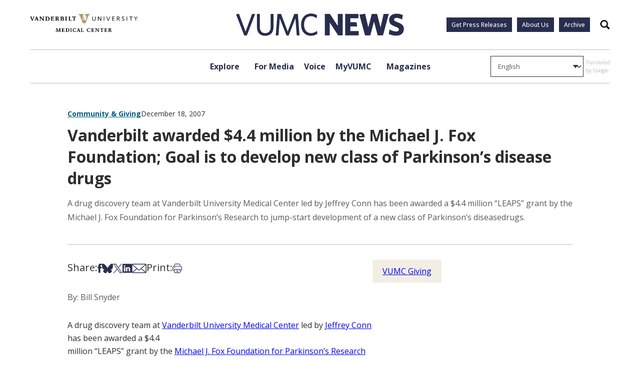

--- FILE ---
content_type: text/html; charset=UTF-8
request_url: https://news.vumc.org/2007/12/18/vanderbilt-awarded-44-million-by-the-michael-j-fox-foundation-goal-is-to-develop-new-class-of-parkinsons-disease-drugs-58342/
body_size: 19476
content:
<!doctype html>
<html lang="en-US">
<head>
	<meta charset="UTF-8">
	<meta name="viewport" content="width=device-width, initial-scale=1">
	<link rel="profile" href="https://gmpg.org/xfn/11">

	<link rel="preconnect" href="https://fonts.googleapis.com"> 
	<link rel="preconnect" href="https://fonts.gstatic.com" crossorigin>
	<link href="https://fonts.googleapis.com/css2?family=Open+Sans:ital,wght@0,300;0,400;0,500;0,600;0,700;0,800;1,300;1,400;1,500;1,600;1,700;1,800&display=swap" rel="stylesheet">
	<script src=https://assets.adobedtm.com/0fdeaa586937/d28f6b72f34b/launch-373e28369c9a.min.js async></script>
	<script type="text/javascript" async src="https://play.vidyard.com/embed/v4.js"></script>
	
	<meta name='robots' content='index, follow, max-image-preview:large, max-snippet:-1, max-video-preview:-1' />

	<!-- This site is optimized with the Yoast SEO Premium plugin v23.1 (Yoast SEO v26.6) - https://yoast.com/wordpress/plugins/seo/ -->
	<title>Vanderbilt awarded $4.4 million by the Michael J. Fox Foundation; Goal is to develop new class of Parkinson&#039;s disease drugs - VUMC News</title>
	<link rel="canonical" href="https://news.vumc.org/2007/12/18/vanderbilt-awarded-44-million-by-the-michael-j-fox-foundation-goal-is-to-develop-new-class-of-parkinsons-disease-drugs-58342/" />
	<meta property="og:locale" content="en_US" />
	<meta property="og:type" content="article" />
	<meta property="og:title" content="Vanderbilt awarded $4.4 million by the Michael J. Fox Foundation; Goal is to develop new class of Parkinson&#039;s disease drugs" />
	<meta property="og:description" content="A drug discovery team at Vanderbilt University Medical Center led by Jeffrey Conn has been awarded a $4.4 million &quot;LEAPS&quot; grant by the Michael J. Fox Foundation for Parkinson&#039;s Research to jump-start development of a new class of Parkinson&#039;s diseasedrugs." />
	<meta property="og:url" content="https://news.vumc.org/2007/12/18/vanderbilt-awarded-44-million-by-the-michael-j-fox-foundation-goal-is-to-develop-new-class-of-parkinsons-disease-drugs-58342/" />
	<meta property="og:site_name" content="VUMC News" />
	<meta property="article:published_time" content="2007-12-18T14:31:00+00:00" />
	<meta property="article:modified_time" content="2024-03-27T17:51:38+00:00" />
	<meta name="author" content="Bill Snyder" />
	<meta name="twitter:card" content="summary_large_image" />
	<meta name="twitter:creator" content="@VUMC_Insights" />
	<meta name="twitter:site" content="@VUMC_Insights" />
	<script type="application/ld+json" class="yoast-schema-graph">{"@context":"https://schema.org","@graph":[{"@type":"Article","@id":"https://news.vumc.org/2007/12/18/vanderbilt-awarded-44-million-by-the-michael-j-fox-foundation-goal-is-to-develop-new-class-of-parkinsons-disease-drugs-58342/#article","isPartOf":{"@id":"https://news.vumc.org/2007/12/18/vanderbilt-awarded-44-million-by-the-michael-j-fox-foundation-goal-is-to-develop-new-class-of-parkinsons-disease-drugs-58342/"},"author":{"name":"Bill Snyder","@id":"https://news.vumc.org/#/schema/person/eba8525e5532b478fe46a0d7082799d5"},"headline":"Vanderbilt awarded $4.4 million by the Michael J. Fox Foundation; Goal is to develop new class of Parkinson&#8217;s disease drugs","datePublished":"2007-12-18T14:31:00+00:00","dateModified":"2024-03-27T17:51:38+00:00","mainEntityOfPage":{"@id":"https://news.vumc.org/2007/12/18/vanderbilt-awarded-44-million-by-the-michael-j-fox-foundation-goal-is-to-develop-new-class-of-parkinsons-disease-drugs-58342/"},"wordCount":681,"publisher":{"@id":"https://news.vumc.org/#organization"},"keywords":["VUMC Giving"],"inLanguage":"en-US"},{"@type":"WebPage","@id":"https://news.vumc.org/2007/12/18/vanderbilt-awarded-44-million-by-the-michael-j-fox-foundation-goal-is-to-develop-new-class-of-parkinsons-disease-drugs-58342/","url":"https://news.vumc.org/2007/12/18/vanderbilt-awarded-44-million-by-the-michael-j-fox-foundation-goal-is-to-develop-new-class-of-parkinsons-disease-drugs-58342/","name":"Vanderbilt awarded $4.4 million by the Michael J. Fox Foundation; Goal is to develop new class of Parkinson's disease drugs - VUMC News","isPartOf":{"@id":"https://news.vumc.org/#website"},"datePublished":"2007-12-18T14:31:00+00:00","dateModified":"2024-03-27T17:51:38+00:00","breadcrumb":{"@id":"https://news.vumc.org/2007/12/18/vanderbilt-awarded-44-million-by-the-michael-j-fox-foundation-goal-is-to-develop-new-class-of-parkinsons-disease-drugs-58342/#breadcrumb"},"inLanguage":"en-US","potentialAction":[{"@type":"ReadAction","target":["https://news.vumc.org/2007/12/18/vanderbilt-awarded-44-million-by-the-michael-j-fox-foundation-goal-is-to-develop-new-class-of-parkinsons-disease-drugs-58342/"]}]},{"@type":"BreadcrumbList","@id":"https://news.vumc.org/2007/12/18/vanderbilt-awarded-44-million-by-the-michael-j-fox-foundation-goal-is-to-develop-new-class-of-parkinsons-disease-drugs-58342/#breadcrumb","itemListElement":[{"@type":"ListItem","position":1,"name":"Home","item":"https://news.vumc.org/"},{"@type":"ListItem","position":2,"name":"Vanderbilt awarded $4.4 million by the Michael J. Fox Foundation; Goal is to develop new class of Parkinson&#8217;s disease drugs"}]},{"@type":"WebSite","@id":"https://news.vumc.org/#website","url":"https://news.vumc.org/","name":"VUMC News","description":"","publisher":{"@id":"https://news.vumc.org/#organization"},"potentialAction":[{"@type":"SearchAction","target":{"@type":"EntryPoint","urlTemplate":"https://news.vumc.org/?s={search_term_string}"},"query-input":{"@type":"PropertyValueSpecification","valueRequired":true,"valueName":"search_term_string"}}],"inLanguage":"en-US"},{"@type":"Organization","@id":"https://news.vumc.org/#organization","name":"Vanderbilt University Medical Center","url":"https://news.vumc.org/","logo":{"@type":"ImageObject","inLanguage":"en-US","@id":"https://news.vumc.org/#/schema/logo/image/","url":"https://vumc-reporter.s3.amazonaws.com/uploads/VUMC-logo.png","contentUrl":"https://vumc-reporter.s3.amazonaws.com/uploads/VUMC-logo.png","width":2430,"height":1361,"caption":"Vanderbilt University Medical Center"},"image":{"@id":"https://news.vumc.org/#/schema/logo/image/"},"sameAs":["https://x.com/VUMC_Insights"]},{"@type":"Person","@id":"https://news.vumc.org/#/schema/person/eba8525e5532b478fe46a0d7082799d5","name":"Bill Snyder","image":{"@type":"ImageObject","inLanguage":"en-US","@id":"https://news.vumc.org/#/schema/person/image/","url":"https://secure.gravatar.com/avatar/3bce24fe6c729247e9beddda7edfeaa6a8e6cce20ea1a2f9c02d764da5a795ad?s=96&d=identicon&r=g","contentUrl":"https://secure.gravatar.com/avatar/3bce24fe6c729247e9beddda7edfeaa6a8e6cce20ea1a2f9c02d764da5a795ad?s=96&d=identicon&r=g","caption":"Bill Snyder"},"description":"(615) 322-4747","url":"https://news.vumc.org/author/billsnyder/"}]}</script>
	<!-- / Yoast SEO Premium plugin. -->


<link rel='dns-prefetch' href='//cdn.knightlab.com' />
<link rel='dns-prefetch' href='//stats.wp.com' />
<link rel='dns-prefetch' href='//vumc-reporter.s3.amazonaws.com' />
<link rel="alternate" title="oEmbed (JSON)" type="application/json+oembed" href="https://news.vumc.org/wp-json/oembed/1.0/embed?url=https%3A%2F%2Fnews.vumc.org%2F2007%2F12%2F18%2Fvanderbilt-awarded-44-million-by-the-michael-j-fox-foundation-goal-is-to-develop-new-class-of-parkinsons-disease-drugs-58342%2F" />
<link rel="alternate" title="oEmbed (XML)" type="text/xml+oembed" href="https://news.vumc.org/wp-json/oembed/1.0/embed?url=https%3A%2F%2Fnews.vumc.org%2F2007%2F12%2F18%2Fvanderbilt-awarded-44-million-by-the-michael-j-fox-foundation-goal-is-to-develop-new-class-of-parkinsons-disease-drugs-58342%2F&#038;format=xml" />
<style id='wp-img-auto-sizes-contain-inline-css'>
img:is([sizes=auto i],[sizes^="auto," i]){contain-intrinsic-size:3000px 1500px}
/*# sourceURL=wp-img-auto-sizes-contain-inline-css */
</style>
<link rel='stylesheet' id='jetpack_related-posts-css' href='https://news.vumc.org/wp-content/plugins/jetpack/modules/related-posts/related-posts.css?ver=20240116' media='all' />
<style id='wp-emoji-styles-inline-css'>

	img.wp-smiley, img.emoji {
		display: inline !important;
		border: none !important;
		box-shadow: none !important;
		height: 1em !important;
		width: 1em !important;
		margin: 0 0.07em !important;
		vertical-align: -0.1em !important;
		background: none !important;
		padding: 0 !important;
	}
/*# sourceURL=wp-emoji-styles-inline-css */
</style>
<style id='wp-block-library-inline-css'>
:root{--wp-block-synced-color:#7a00df;--wp-block-synced-color--rgb:122,0,223;--wp-bound-block-color:var(--wp-block-synced-color);--wp-editor-canvas-background:#ddd;--wp-admin-theme-color:#007cba;--wp-admin-theme-color--rgb:0,124,186;--wp-admin-theme-color-darker-10:#006ba1;--wp-admin-theme-color-darker-10--rgb:0,107,160.5;--wp-admin-theme-color-darker-20:#005a87;--wp-admin-theme-color-darker-20--rgb:0,90,135;--wp-admin-border-width-focus:2px}@media (min-resolution:192dpi){:root{--wp-admin-border-width-focus:1.5px}}.wp-element-button{cursor:pointer}:root .has-very-light-gray-background-color{background-color:#eee}:root .has-very-dark-gray-background-color{background-color:#313131}:root .has-very-light-gray-color{color:#eee}:root .has-very-dark-gray-color{color:#313131}:root .has-vivid-green-cyan-to-vivid-cyan-blue-gradient-background{background:linear-gradient(135deg,#00d084,#0693e3)}:root .has-purple-crush-gradient-background{background:linear-gradient(135deg,#34e2e4,#4721fb 50%,#ab1dfe)}:root .has-hazy-dawn-gradient-background{background:linear-gradient(135deg,#faaca8,#dad0ec)}:root .has-subdued-olive-gradient-background{background:linear-gradient(135deg,#fafae1,#67a671)}:root .has-atomic-cream-gradient-background{background:linear-gradient(135deg,#fdd79a,#004a59)}:root .has-nightshade-gradient-background{background:linear-gradient(135deg,#330968,#31cdcf)}:root .has-midnight-gradient-background{background:linear-gradient(135deg,#020381,#2874fc)}:root{--wp--preset--font-size--normal:16px;--wp--preset--font-size--huge:42px}.has-regular-font-size{font-size:1em}.has-larger-font-size{font-size:2.625em}.has-normal-font-size{font-size:var(--wp--preset--font-size--normal)}.has-huge-font-size{font-size:var(--wp--preset--font-size--huge)}.has-text-align-center{text-align:center}.has-text-align-left{text-align:left}.has-text-align-right{text-align:right}.has-fit-text{white-space:nowrap!important}#end-resizable-editor-section{display:none}.aligncenter{clear:both}.items-justified-left{justify-content:flex-start}.items-justified-center{justify-content:center}.items-justified-right{justify-content:flex-end}.items-justified-space-between{justify-content:space-between}.screen-reader-text{border:0;clip-path:inset(50%);height:1px;margin:-1px;overflow:hidden;padding:0;position:absolute;width:1px;word-wrap:normal!important}.screen-reader-text:focus{background-color:#ddd;clip-path:none;color:#444;display:block;font-size:1em;height:auto;left:5px;line-height:normal;padding:15px 23px 14px;text-decoration:none;top:5px;width:auto;z-index:100000}html :where(.has-border-color){border-style:solid}html :where([style*=border-top-color]){border-top-style:solid}html :where([style*=border-right-color]){border-right-style:solid}html :where([style*=border-bottom-color]){border-bottom-style:solid}html :where([style*=border-left-color]){border-left-style:solid}html :where([style*=border-width]){border-style:solid}html :where([style*=border-top-width]){border-top-style:solid}html :where([style*=border-right-width]){border-right-style:solid}html :where([style*=border-bottom-width]){border-bottom-style:solid}html :where([style*=border-left-width]){border-left-style:solid}html :where(img[class*=wp-image-]){height:auto;max-width:100%}:where(figure){margin:0 0 1em}html :where(.is-position-sticky){--wp-admin--admin-bar--position-offset:var(--wp-admin--admin-bar--height,0px)}@media screen and (max-width:600px){html :where(.is-position-sticky){--wp-admin--admin-bar--position-offset:0px}}

/*# sourceURL=wp-block-library-inline-css */
</style><style id='global-styles-inline-css'>
:root{--wp--preset--aspect-ratio--square: 1;--wp--preset--aspect-ratio--4-3: 4/3;--wp--preset--aspect-ratio--3-4: 3/4;--wp--preset--aspect-ratio--3-2: 3/2;--wp--preset--aspect-ratio--2-3: 2/3;--wp--preset--aspect-ratio--16-9: 16/9;--wp--preset--aspect-ratio--9-16: 9/16;--wp--preset--color--black: #000000;--wp--preset--color--cyan-bluish-gray: #abb8c3;--wp--preset--color--white: #ffffff;--wp--preset--color--pale-pink: #f78da7;--wp--preset--color--vivid-red: #cf2e2e;--wp--preset--color--luminous-vivid-orange: #ff6900;--wp--preset--color--luminous-vivid-amber: #fcb900;--wp--preset--color--light-green-cyan: #7bdcb5;--wp--preset--color--vivid-green-cyan: #00d084;--wp--preset--color--pale-cyan-blue: #8ed1fc;--wp--preset--color--vivid-cyan-blue: #0693e3;--wp--preset--color--vivid-purple: #9b51e0;--wp--preset--gradient--vivid-cyan-blue-to-vivid-purple: linear-gradient(135deg,rgb(6,147,227) 0%,rgb(155,81,224) 100%);--wp--preset--gradient--light-green-cyan-to-vivid-green-cyan: linear-gradient(135deg,rgb(122,220,180) 0%,rgb(0,208,130) 100%);--wp--preset--gradient--luminous-vivid-amber-to-luminous-vivid-orange: linear-gradient(135deg,rgb(252,185,0) 0%,rgb(255,105,0) 100%);--wp--preset--gradient--luminous-vivid-orange-to-vivid-red: linear-gradient(135deg,rgb(255,105,0) 0%,rgb(207,46,46) 100%);--wp--preset--gradient--very-light-gray-to-cyan-bluish-gray: linear-gradient(135deg,rgb(238,238,238) 0%,rgb(169,184,195) 100%);--wp--preset--gradient--cool-to-warm-spectrum: linear-gradient(135deg,rgb(74,234,220) 0%,rgb(151,120,209) 20%,rgb(207,42,186) 40%,rgb(238,44,130) 60%,rgb(251,105,98) 80%,rgb(254,248,76) 100%);--wp--preset--gradient--blush-light-purple: linear-gradient(135deg,rgb(255,206,236) 0%,rgb(152,150,240) 100%);--wp--preset--gradient--blush-bordeaux: linear-gradient(135deg,rgb(254,205,165) 0%,rgb(254,45,45) 50%,rgb(107,0,62) 100%);--wp--preset--gradient--luminous-dusk: linear-gradient(135deg,rgb(255,203,112) 0%,rgb(199,81,192) 50%,rgb(65,88,208) 100%);--wp--preset--gradient--pale-ocean: linear-gradient(135deg,rgb(255,245,203) 0%,rgb(182,227,212) 50%,rgb(51,167,181) 100%);--wp--preset--gradient--electric-grass: linear-gradient(135deg,rgb(202,248,128) 0%,rgb(113,206,126) 100%);--wp--preset--gradient--midnight: linear-gradient(135deg,rgb(2,3,129) 0%,rgb(40,116,252) 100%);--wp--preset--font-size--small: 13px;--wp--preset--font-size--medium: 20px;--wp--preset--font-size--large: 36px;--wp--preset--font-size--x-large: 42px;--wp--preset--spacing--20: 0.44rem;--wp--preset--spacing--30: 0.67rem;--wp--preset--spacing--40: 1rem;--wp--preset--spacing--50: 1.5rem;--wp--preset--spacing--60: 2.25rem;--wp--preset--spacing--70: 3.38rem;--wp--preset--spacing--80: 5.06rem;--wp--preset--shadow--natural: 6px 6px 9px rgba(0, 0, 0, 0.2);--wp--preset--shadow--deep: 12px 12px 50px rgba(0, 0, 0, 0.4);--wp--preset--shadow--sharp: 6px 6px 0px rgba(0, 0, 0, 0.2);--wp--preset--shadow--outlined: 6px 6px 0px -3px rgb(255, 255, 255), 6px 6px rgb(0, 0, 0);--wp--preset--shadow--crisp: 6px 6px 0px rgb(0, 0, 0);}:where(.is-layout-flex){gap: 0.5em;}:where(.is-layout-grid){gap: 0.5em;}body .is-layout-flex{display: flex;}.is-layout-flex{flex-wrap: wrap;align-items: center;}.is-layout-flex > :is(*, div){margin: 0;}body .is-layout-grid{display: grid;}.is-layout-grid > :is(*, div){margin: 0;}:where(.wp-block-columns.is-layout-flex){gap: 2em;}:where(.wp-block-columns.is-layout-grid){gap: 2em;}:where(.wp-block-post-template.is-layout-flex){gap: 1.25em;}:where(.wp-block-post-template.is-layout-grid){gap: 1.25em;}.has-black-color{color: var(--wp--preset--color--black) !important;}.has-cyan-bluish-gray-color{color: var(--wp--preset--color--cyan-bluish-gray) !important;}.has-white-color{color: var(--wp--preset--color--white) !important;}.has-pale-pink-color{color: var(--wp--preset--color--pale-pink) !important;}.has-vivid-red-color{color: var(--wp--preset--color--vivid-red) !important;}.has-luminous-vivid-orange-color{color: var(--wp--preset--color--luminous-vivid-orange) !important;}.has-luminous-vivid-amber-color{color: var(--wp--preset--color--luminous-vivid-amber) !important;}.has-light-green-cyan-color{color: var(--wp--preset--color--light-green-cyan) !important;}.has-vivid-green-cyan-color{color: var(--wp--preset--color--vivid-green-cyan) !important;}.has-pale-cyan-blue-color{color: var(--wp--preset--color--pale-cyan-blue) !important;}.has-vivid-cyan-blue-color{color: var(--wp--preset--color--vivid-cyan-blue) !important;}.has-vivid-purple-color{color: var(--wp--preset--color--vivid-purple) !important;}.has-black-background-color{background-color: var(--wp--preset--color--black) !important;}.has-cyan-bluish-gray-background-color{background-color: var(--wp--preset--color--cyan-bluish-gray) !important;}.has-white-background-color{background-color: var(--wp--preset--color--white) !important;}.has-pale-pink-background-color{background-color: var(--wp--preset--color--pale-pink) !important;}.has-vivid-red-background-color{background-color: var(--wp--preset--color--vivid-red) !important;}.has-luminous-vivid-orange-background-color{background-color: var(--wp--preset--color--luminous-vivid-orange) !important;}.has-luminous-vivid-amber-background-color{background-color: var(--wp--preset--color--luminous-vivid-amber) !important;}.has-light-green-cyan-background-color{background-color: var(--wp--preset--color--light-green-cyan) !important;}.has-vivid-green-cyan-background-color{background-color: var(--wp--preset--color--vivid-green-cyan) !important;}.has-pale-cyan-blue-background-color{background-color: var(--wp--preset--color--pale-cyan-blue) !important;}.has-vivid-cyan-blue-background-color{background-color: var(--wp--preset--color--vivid-cyan-blue) !important;}.has-vivid-purple-background-color{background-color: var(--wp--preset--color--vivid-purple) !important;}.has-black-border-color{border-color: var(--wp--preset--color--black) !important;}.has-cyan-bluish-gray-border-color{border-color: var(--wp--preset--color--cyan-bluish-gray) !important;}.has-white-border-color{border-color: var(--wp--preset--color--white) !important;}.has-pale-pink-border-color{border-color: var(--wp--preset--color--pale-pink) !important;}.has-vivid-red-border-color{border-color: var(--wp--preset--color--vivid-red) !important;}.has-luminous-vivid-orange-border-color{border-color: var(--wp--preset--color--luminous-vivid-orange) !important;}.has-luminous-vivid-amber-border-color{border-color: var(--wp--preset--color--luminous-vivid-amber) !important;}.has-light-green-cyan-border-color{border-color: var(--wp--preset--color--light-green-cyan) !important;}.has-vivid-green-cyan-border-color{border-color: var(--wp--preset--color--vivid-green-cyan) !important;}.has-pale-cyan-blue-border-color{border-color: var(--wp--preset--color--pale-cyan-blue) !important;}.has-vivid-cyan-blue-border-color{border-color: var(--wp--preset--color--vivid-cyan-blue) !important;}.has-vivid-purple-border-color{border-color: var(--wp--preset--color--vivid-purple) !important;}.has-vivid-cyan-blue-to-vivid-purple-gradient-background{background: var(--wp--preset--gradient--vivid-cyan-blue-to-vivid-purple) !important;}.has-light-green-cyan-to-vivid-green-cyan-gradient-background{background: var(--wp--preset--gradient--light-green-cyan-to-vivid-green-cyan) !important;}.has-luminous-vivid-amber-to-luminous-vivid-orange-gradient-background{background: var(--wp--preset--gradient--luminous-vivid-amber-to-luminous-vivid-orange) !important;}.has-luminous-vivid-orange-to-vivid-red-gradient-background{background: var(--wp--preset--gradient--luminous-vivid-orange-to-vivid-red) !important;}.has-very-light-gray-to-cyan-bluish-gray-gradient-background{background: var(--wp--preset--gradient--very-light-gray-to-cyan-bluish-gray) !important;}.has-cool-to-warm-spectrum-gradient-background{background: var(--wp--preset--gradient--cool-to-warm-spectrum) !important;}.has-blush-light-purple-gradient-background{background: var(--wp--preset--gradient--blush-light-purple) !important;}.has-blush-bordeaux-gradient-background{background: var(--wp--preset--gradient--blush-bordeaux) !important;}.has-luminous-dusk-gradient-background{background: var(--wp--preset--gradient--luminous-dusk) !important;}.has-pale-ocean-gradient-background{background: var(--wp--preset--gradient--pale-ocean) !important;}.has-electric-grass-gradient-background{background: var(--wp--preset--gradient--electric-grass) !important;}.has-midnight-gradient-background{background: var(--wp--preset--gradient--midnight) !important;}.has-small-font-size{font-size: var(--wp--preset--font-size--small) !important;}.has-medium-font-size{font-size: var(--wp--preset--font-size--medium) !important;}.has-large-font-size{font-size: var(--wp--preset--font-size--large) !important;}.has-x-large-font-size{font-size: var(--wp--preset--font-size--x-large) !important;}
/*# sourceURL=global-styles-inline-css */
</style>

<style id='classic-theme-styles-inline-css'>
/*! This file is auto-generated */
.wp-block-button__link{color:#fff;background-color:#32373c;border-radius:9999px;box-shadow:none;text-decoration:none;padding:calc(.667em + 2px) calc(1.333em + 2px);font-size:1.125em}.wp-block-file__button{background:#32373c;color:#fff;text-decoration:none}
/*# sourceURL=/wp-includes/css/classic-themes.min.css */
</style>
<link rel='stylesheet' id='timeline-stylesheet-css' href='https://cdn.knightlab.com/libs/timeline3/latest/css/timeline.css?ver=6.9' media='all' />
<link rel='stylesheet' id='vumc-news-style-css' href='https://news.vumc.org/wp-content/themes/vumc-news/css/build/main.css?ver=2.02' media='all' />
<link rel='stylesheet' id='taxopress-frontend-css-css' href='https://news.vumc.org/wp-content/plugins/simple-tags/assets/frontend/css/frontend.css?ver=3.42.0' media='all' />
<script id="jetpack_related-posts-js-extra">
var related_posts_js_options = {"post_heading":"h4"};
//# sourceURL=jetpack_related-posts-js-extra
</script>
<script src="https://news.vumc.org/wp-content/plugins/jetpack/_inc/build/related-posts/related-posts.min.js?ver=20240116" id="jetpack_related-posts-js"></script>
<script src="https://cdn.knightlab.com/libs/timeline3/latest/js/timeline-min.js?ver=1.0.0" id="timeline-javascript-js"></script>
<script src="https://news.vumc.org/wp-includes/js/jquery/jquery.min.js?ver=3.7.1" id="jquery-core-js"></script>
<script src="https://news.vumc.org/wp-includes/js/jquery/jquery-migrate.min.js?ver=3.4.1" id="jquery-migrate-js"></script>
<script src="https://news.vumc.org/wp-content/plugins/simple-tags/assets/frontend/js/frontend.js?ver=3.42.0" id="taxopress-frontend-js-js"></script>
<link rel="https://api.w.org/" href="https://news.vumc.org/wp-json/" /><link rel="alternate" title="JSON" type="application/json" href="https://news.vumc.org/wp-json/wp/v2/posts/58342" /><link rel="EditURI" type="application/rsd+xml" title="RSD" href="https://news.vumc.org/xmlrpc.php?rsd" />
<meta name="generator" content="WordPress 6.9" />
<link rel='shortlink' href='https://news.vumc.org/?p=58342' />
	<style>img#wpstats{display:none}</style>
		<style type="text/css">a.st_tag, a.internal_tag, .st_tag, .internal_tag { text-decoration: underline !important; }</style><!-- Clicky Web Analytics - https://clicky.com, WordPress Plugin by Yoast - https://yoast.com/wordpress/plugins/clicky/ --><script>
	
	var clicky_site_ids = clicky_site_ids || [];
	clicky_site_ids.push("101460665");
</script>
<script async src="//static.getclicky.com/js"></script><link rel="icon" href="https://vumc-reporter.s3.amazonaws.com/uploads/new_v_logo.jpg" sizes="32x32" />
<link rel="icon" href="https://vumc-reporter.s3.amazonaws.com/uploads/new_v_logo.jpg" sizes="192x192" />
<link rel="apple-touch-icon" href="https://vumc-reporter.s3.amazonaws.com/uploads/new_v_logo.jpg" />
<meta name="msapplication-TileImage" content="https://vumc-reporter.s3.amazonaws.com/uploads/new_v_logo.jpg" />
		<style id="wp-custom-css">
			.page-heading h1 {
	display: block;
	line-height: 1.2;
}
		</style>
		
	
	<script>
      <!-- Google Tag Manager -->
  dataLayer = [{
      }];            <!-- Google Tag Manager -->
            (function(v,a,n,d,y){v[d]=v[d]||[];v[d].push({'gtm.start':
                new Date().getTime(),event:'gtm.js'});var f=a.getElementsByTagName(n)[0],j=a.createElement(n),ad=d!='dataLayer'?'&d='+d:'';j.async=true;j.src='https://www.googletagmanager.com/gtm.js?id='+y+ad;f.parentNode.insertBefore(j,f);})(window,document,'script','dataLayer','GTM-P4SNFVP');
        </script>
</head>

<body class="wp-singular post-template-default single single-post postid-58342 single-format-standard wp-theme-vumc-news ally-default">

	<!-- Google Tag Manager -->
    <noscript><iframe src="https://www.googletagmanager.com/ns.html?id=GTM-P4SNFVP" height="0" width="0" style="display:none;visibility:hidden"></iframe></noscript>


<header id="masthead" class="site-header">
	<a class="skip-link screen-reader-text" href="#primary">Skip to content</a>

	<div class="main-header-space-container">

		<section class="main-header">
			<div class="hamburger-button">
				<input type="checkbox" class="hamburger-button__checkbox" id="navi-toggle">
				<label for="navi-toggle" class="hamburger-button__button">
					<span class="hamburger-button__icon">&nbsp;</span>
				</label>
			</div>

			<a href="https://vumc.org" target="_blank" class="vumc-logo">
				<img src="https://news.vumc.org/wp-content/themes/vumc-news/images/vumc-logo.png" alt="VUMC Logo">
			</a>
			
			<a href="https://news.vumc.org" class="logo">
				<img src="https://news.vumc.org/wp-content/themes/vumc-news/images/logo.png" alt="Logo">
			</a>

			<div class="main-header__buttons">
				<div class="menu-utility-links-container"><ul id="menu-utility-links" class="menu"><li id="menu-item-305203" class="menu-item menu-item-type-custom menu-item-object-custom menu-item-305203"><a href="https://news.vumc.org/vumc-press-release-signup/">Get Press Releases</a></li>
<li id="menu-item-305511" class="menu-item menu-item-type-post_type menu-item-object-page menu-item-305511"><a href="https://news.vumc.org/about-us/">About Us</a></li>
<li id="menu-item-354794" class="menu-item menu-item-type-custom menu-item-object-custom menu-item-354794"><a href="/reporter-archive">Archive</a></li>
</ul></div>				<button class="search-btn">
					<span class="accessible-text">
						Search
					</span>
				</button>
			</div>
		</section>

	</div>

	

	<div class="mobile-menu">

		
		<div class="mobile-menu__menus">

			<div class="mobile-menu__primary">
				<ul class="mobile-menu__primary__ul">
											<li class="has-submenu">
							<a href="#">Explore</a>
						</li>
											<li class="has-submenu">
							<a href="https://news.vumc.org/for-media/">For Media</a>
						</li>
											<li class="has-submenu">
							<a href="https://news.vumc.org/myvumc/vumc-voice/">Voice</a>
						</li>
											<li class="">
							<a href="https://news.vumc.org/content_type/myvumc/">MyVUMC</a>
						</li>
											<li class="has-submenu">
							<a href="https://news.vumc.org/magazines-and-podcast-momentum-vanderbilt-medicine-and-discoveries-in-action-dnamagazines-podcasts/">Magazines</a>
						</li>
									</ul>

				<div class="mobile-menu__footer">
					<div class="menu-utility-links-container"><ul id="menu-utility-links-1" class="menu"><li class="menu-item menu-item-type-custom menu-item-object-custom menu-item-305203"><a href="https://news.vumc.org/vumc-press-release-signup/">Get Press Releases</a></li>
<li class="menu-item menu-item-type-post_type menu-item-object-page menu-item-305511"><a href="https://news.vumc.org/about-us/">About Us</a></li>
<li class="menu-item menu-item-type-custom menu-item-object-custom menu-item-354794"><a href="/reporter-archive">Archive</a></li>
</ul></div>															<div class="mobile-menu__footer__social">
																																		<a href="https://www.facebook.com/VanderbiltHealth" target="_blank">
									<img src="https://vumc-reporter.s3.amazonaws.com/uploads/facebook_blue.png" alt="">
								</a>
																												<a href="https://www.youtube.com/vanderbilthealth" target="_blank">
									<img src="https://vumc-reporter.s3.amazonaws.com/uploads/youtube_blue.png" alt="">
								</a>
																												<a href="https://www.instagram.com/vanderbilthealth/?hl=en" target="_blank">
									<img src="https://vumc-reporter.s3.amazonaws.com/uploads/instagram_blue.png" alt="">
								</a>
																												<a href="https://twitter.com/vumchealth" target="_blank">
									<img src="https://vumc-reporter.s3.amazonaws.com/uploads/x_blue.png" alt="">
								</a>
																												<a href="https://www.linkedin.com/company/vanderbilt-university-medical-center/" target="_blank">
									<img src="https://vumc-reporter.s3.amazonaws.com/uploads/linkedin_blue.png" alt="">
								</a>
																												<a href="https://bsky.app/profile/vumc-insights.bsky.social" target="_blank">
									<img src="https://vumc-reporter.s3.amazonaws.com/uploads/bluesky_blue.png" alt="">
								</a>
																		</div>
										<a href="https://vumc.org" target="_blank" class="vumc-logo">
						<img src="https://news.vumc.org/wp-content/themes/vumc-news/images/vumc-logo.png" alt="VUMC Logo">
					</a>
				</div>
			</div>

			<div class="mobile-menu__secondary">
				
									<div class="mobile-menu__secondary-menu" data-secondary="For Media">
						<h3 class="mobile-menu__secondary__heading">
							<a href="https://news.vumc.org/for-media/">
								For Media							</a>
						</h3>
						<ul>
															<li>
									<a href="https://news.vumc.org/for-media/">
										Overview 
									</a>
								</li>
																						<li>
									<a href="https://news.vumc.org/media-contacts-page/">
										Media Contacts									</a>
								</li>
															<li>
									<a href="https://news.vumc.org/content_type/news-releases/">
										News Releases									</a>
								</li>
															<li>
									<a href="https://news.vumc.org/photo-b-roll-download/">
										Photos & B-Roll Downloads									</a>
								</li>
															<li>
									<a href="https://news.vumc.org/vumc-facts-and-statistics/">
										VUMC Facts and Figures									</a>
								</li>
													</ul>
					</div>
									<div class="mobile-menu__secondary-menu" data-secondary="Voice">
						<h3 class="mobile-menu__secondary__heading">
							<a href="https://news.vumc.org/myvumc/vumc-voice/">
								Voice							</a>
						</h3>
						<ul>
															<li>
									<a href="https://news.vumc.org/myvumc/vumc-voice/">
										Overview 
									</a>
								</li>
																						<li>
									<a href="https://news.vumc.org/section/voice/credo-award/">
										Credo Award									</a>
								</li>
															<li>
									<a href="https://news.vumc.org/section/voice/daisy-award/">
										DAISY Award									</a>
								</li>
															<li>
									<a href="https://news.vumc.org/section/voice/elevate-team-award/">
										Elevate Team Award									</a>
								</li>
															<li>
									<a href="https://news.vumc.org/section/voice/health-yes/">
										Health, Yes									</a>
								</li>
															<li>
									<a href="https://news.vumc.org/section/voice/employee-spotlight/">
										Employee Spotlight									</a>
								</li>
															<li>
									<a href="https://news.vumc.org/section/voice/five-pillar-leader-award/">
										Five Pillar Leader Award									</a>
								</li>
															<li>
									<a href="https://news.vumc.org/section/voice/patient-spotlight/">
										Patient Spotlight									</a>
								</li>
															<li>
									<a href="https://news.vumc.org/section/voice/pets-vumc/">
										Pets of VUMC									</a>
								</li>
															<li>
									<a href="https://news.vumc.org/section/voice/tales-of-vumc-past/">
										Tales of VUMC Past									</a>
								</li>
															<li>
									<a href="https://news.vumc.org/section/voice/">
										All Voice Stories									</a>
								</li>
													</ul>
					</div>
									<div class="mobile-menu__secondary-menu" data-secondary="Magazines">
						<h3 class="mobile-menu__secondary__heading">
							<a href="https://news.vumc.org/magazines-and-podcast-momentum-vanderbilt-medicine-and-discoveries-in-action-dnamagazines-podcasts/">
								Magazines							</a>
						</h3>
						<ul>
															<li>
									<a href="https://news.vumc.org/magazines-and-podcast-momentum-vanderbilt-medicine-and-discoveries-in-action-dnamagazines-podcasts/">
										Overview 
									</a>
								</li>
																						<li>
									<a href="https://news.vumc.org/medicine-magazine/">
										Medicine									</a>
								</li>
															<li>
									<a href="https://news.vumc.org/momentum-magazine/">
										Momentum									</a>
								</li>
													</ul>
					</div>
				
									<div class="mobile-menu__secondary-menu" data-secondary="Explore">
						<h3 class="mobile-menu__secondary__heading">
							Explore						</h3>
						<div class="mobile-menu__secondary__content">
														<div class="column">
									<h4>Explore by Highlight</h4>
									<ul>
																																	<li>
													<a href="https://news.vumc.org/vumc-highlight/community-giving/">
														Community & Giving													</a>
												</li>
																																												<li>
													<a href="https://news.vumc.org/vumc-highlight/education-training/">
														Education & Training													</a>
												</li>
																																												<li>
													<a href="https://news.vumc.org/vumc-highlight/growth-finance/">
														Growth & Finance													</a>
												</li>
																																												<li>
													<a href="https://news.vumc.org/section/business-innovation/">
														Business Innovation													</a>
												</li>
																																												<li>
													<a href="https://news.vumc.org/vumc-highlight/leadership-perspectives/">
														Leadership Perspectives													</a>
												</li>
																																												<li>
													<a href="https://news.vumc.org/vumc-highlight/research/">
														Research													</a>
												</li>
																																												<li>
													<a href="https://news.vumc.org/vumc-highlight/vumc-people/">
														VUMC People													</a>
												</li>
																																												<li>
													<a href="https://news.vumc.org/vumc-highlight/all-news/">
														All News													</a>
												</li>
																																																			</ul>
								</div>
														<div class="column">
									<h4>Explore by Topic</h4>
									<ul>
																																	<li>
													<a href="https://news.vumc.org/section/cancer/">
														Cancer													</a>
												</li>
																																												<li>
													<a href="https://news.vumc.org/section/emergency-trauma/">
														Emergency & Trauma													</a>
												</li>
																																												<li>
													<a href="https://news.vumc.org/section/genetics-genomics/">
														Genetics & Genomics													</a>
												</li>
																																												<li>
													<a href="https://news.vumc.org/section/health-policy/">
														Health Policy													</a>
												</li>
																																												<li>
													<a href="https://news.vumc.org/section/infectious-diseases">
														Infectious Diseases													</a>
												</li>
																																												<li>
													<a href="https://news.vumc.org/section/nursing/">
														Nursing													</a>
												</li>
																																												<li>
													<a href="https://news.vumc.org/section/pediatrics/">
														Pediatrics													</a>
												</li>
																																												<li>
													<a href="https://news.vumc.org/section/surgeries/">
														Surgeries													</a>
												</li>
																																												<li>
													<a href="https://news.vumc.org/section/tech-health/">
														Tech & Health													</a>
												</li>
																																												<li>
													<a href="https://news.vumc.org/section/transplant/">
														Transplant													</a>
												</li>
																																												<li>
													<a href="https://news.vumc.org/section/vaccines/">
														Vaccines													</a>
												</li>
																																												<li>
													<a href="https://news.vumc.org/section/womens-health/">
														Women's Health													</a>
												</li>
																														</ul>
								</div>
														<div class="column">
									<h4>Explore by Location</h4>
									<ul>
																																	<li>
													<a href="https://news.vumc.org/location/monroe-carell-jr-childrens-hospital-at-vanderbilt/">
														Monroe Carell Jr. Children’s Hospital at Vanderbilt													</a>
												</li>
																																												<li>
													<a href="https://news.vumc.org/location/vanderbilt-bedford-hospital/">
														Vanderbilt Bedford Hospital													</a>
												</li>
																																												<li>
													<a href="https://news.vumc.org/location/vanderbilt-health-one-hundred-oaks/">
														Vanderbilt Health One Hundred Oaks													</a>
												</li>
																																												<li>
													<a href="https://news.vumc.org/location/vanderbilt-health-affiliated-network/">
														Vanderbilt Health Affiliated Network													</a>
												</li>
																																												<li>
													<a href="https://news.vumc.org/location/vanderbilt-ingram-cancer-center/">
														Vanderbilt-Ingram Cancer Center													</a>
												</li>
																																												<li>
													<a href="https://news.vumc.org/location/vanderbilt-kennedy-center/">
														Vanderbilt Kennedy Center													</a>
												</li>
																																												<li>
													<a href="https://news.vumc.org/location/vanderbilt-psychiatric-hospital/">
														Vanderbilt Psychiatric Hospital													</a>
												</li>
																																												<li>
													<a href="https://news.vumc.org/location/vanderbilt-wilson-county-hospital/">
														Vanderbilt Wilson County Hospital													</a>
												</li>
																																												<li>
													<a href="https://news.vumc.org/location/vanderbilt-stallworth-rehabilitation-hospital/">
														Vanderbilt Stallworth Rehabilitation Hospital													</a>
												</li>
																																												<li>
													<a href="https://news.vumc.org/location/vanderbilt-tullahoma-harton-hospital/">
														Vanderbilt Tullahoma-Harton Hospital													</a>
												</li>
																																												<li>
													<a href="https://news.vumc.org/location/vanderbilt-university-hospital/">
														Vanderbilt University Hospital													</a>
												</li>
																														</ul>
								</div>
												</div>
					</div>
								</div>

		</div>
		

	</div>

	<div class="search-bar">
		<form role="search" method="get" class="search-form" action="https://news.vumc.org/">
				<label>
					<span class="screen-reader-text">Search for:</span>
					<input type="search" class="search-field" placeholder="Search &hellip;" value="" name="s" />
				</label>
				<input type="submit" class="search-submit" value="Search" />
			</form>		<button class="close-search-btn">
			<span class="accessible-text">
				Close Search
			</span>
			<img src="https://news.vumc.org/wp-content/themes/vumc-news/images/x.png" alt="Close Search">
		</button>
	</div>

	<div class="nav-header">
		<div class="menu-main-navigation-container"><ul id="menu-main-navigation" class="menu"><li id="menu-item-305238" class="menu-item menu-item-type-custom menu-item-object-custom menu-item-305238"><a href="#">Explore</a></li>
<li id="menu-item-305316" class="menu-item menu-item-type-post_type menu-item-object-page menu-item-has-children menu-item-305316"><a href="https://news.vumc.org/for-media/">For Media</a>
<ul class="sub-menu">
	<li id="menu-item-305312" class="menu-item menu-item-type-post_type menu-item-object-page menu-item-305312"><a href="https://news.vumc.org/media-contacts-page/">Media Contacts</a></li>
	<li id="menu-item-305232" class="menu-item menu-item-type-custom menu-item-object-custom menu-item-305232"><a href="https://news.vumc.org/content_type/news-releases/">News Releases</a></li>
	<li id="menu-item-355662" class="menu-item menu-item-type-custom menu-item-object-custom menu-item-355662"><a href="https://news.vumc.org/photo-b-roll-download/">Photos &#038; B-Roll Downloads</a></li>
	<li id="menu-item-305313" class="menu-item menu-item-type-post_type menu-item-object-page menu-item-305313"><a href="https://news.vumc.org/vumc-facts-and-statistics/">VUMC Facts and Figures</a></li>
</ul>
</li>
<li id="menu-item-324052" class="menu-item menu-item-type-post_type menu-item-object-page menu-item-has-children menu-item-324052"><a href="https://news.vumc.org/myvumc/vumc-voice/">Voice</a>
<ul class="sub-menu">
	<li id="menu-item-361547" class="menu-item menu-item-type-taxonomy menu-item-object-category menu-item-361547"><a href="https://news.vumc.org/section/voice/credo-award/">Credo Award</a></li>
	<li id="menu-item-361548" class="menu-item menu-item-type-taxonomy menu-item-object-category menu-item-361548"><a href="https://news.vumc.org/section/voice/daisy-award/">DAISY Award</a></li>
	<li id="menu-item-361549" class="menu-item menu-item-type-taxonomy menu-item-object-category menu-item-361549"><a href="https://news.vumc.org/section/voice/elevate-team-award/">Elevate Team Award</a></li>
	<li id="menu-item-361544" class="menu-item menu-item-type-taxonomy menu-item-object-category menu-item-361544"><a href="https://news.vumc.org/section/voice/health-yes/">Health, Yes</a></li>
	<li id="menu-item-361542" class="menu-item menu-item-type-taxonomy menu-item-object-category menu-item-361542"><a href="https://news.vumc.org/section/voice/employee-spotlight/">Employee Spotlight</a></li>
	<li id="menu-item-361550" class="menu-item menu-item-type-taxonomy menu-item-object-category menu-item-361550"><a href="https://news.vumc.org/section/voice/five-pillar-leader-award/">Five Pillar Leader Award</a></li>
	<li id="menu-item-361541" class="menu-item menu-item-type-taxonomy menu-item-object-category menu-item-361541"><a href="https://news.vumc.org/section/voice/patient-spotlight/">Patient Spotlight</a></li>
	<li id="menu-item-361545" class="menu-item menu-item-type-taxonomy menu-item-object-category menu-item-361545"><a href="https://news.vumc.org/section/voice/pets-vumc/">Pets of VUMC</a></li>
	<li id="menu-item-361546" class="menu-item menu-item-type-taxonomy menu-item-object-category menu-item-361546"><a href="https://news.vumc.org/section/voice/tales-of-vumc-past/">Tales of VUMC Past</a></li>
	<li id="menu-item-361537" class="menu-item menu-item-type-taxonomy menu-item-object-category menu-item-361537"><a href="https://news.vumc.org/section/voice/">All Voice Stories</a></li>
</ul>
</li>
<li id="menu-item-324069" class="menu-item menu-item-type-taxonomy menu-item-object-content_type menu-item-324069"><a href="https://news.vumc.org/content_type/myvumc/">MyVUMC</a></li>
<li id="menu-item-378325" class="menu-item menu-item-type-post_type menu-item-object-page menu-item-has-children menu-item-378325"><a href="https://news.vumc.org/magazines-and-podcast-momentum-vanderbilt-medicine-and-discoveries-in-action-dnamagazines-podcasts/">Magazines</a>
<ul class="sub-menu">
	<li id="menu-item-379045" class="menu-item menu-item-type-post_type menu-item-object-page menu-item-379045"><a href="https://news.vumc.org/medicine-magazine/">Medicine</a></li>
	<li id="menu-item-378327" class="menu-item menu-item-type-post_type menu-item-object-page menu-item-378327"><a href="https://news.vumc.org/momentum-magazine/">Momentum</a></li>
</ul>
</li>
</ul></div>		<div class="nav-header__gtranslate">
			<div class="gtranslate_wrapper" id="gt-wrapper-37165600"></div>			<span>Translated <br />by Google</span>
		</div>
	</div>
	
	<div class="dropdowns">
					<div class="dropdown container" data-dropdown="Explore">
											<div class="column">
								<h3 class="column__heading">Explore by Highlight</h3>
								<ul>
																														<li>
												<a href="https://news.vumc.org/vumc-highlight/community-giving/">
													Community & Giving												</a>
											</li>
																																								<li>
												<a href="https://news.vumc.org/vumc-highlight/education-training/">
													Education & Training												</a>
											</li>
																																								<li>
												<a href="https://news.vumc.org/vumc-highlight/growth-finance/">
													Growth & Finance												</a>
											</li>
																																								<li>
												<a href="https://news.vumc.org/section/business-innovation/">
													Business Innovation												</a>
											</li>
																																								<li>
												<a href="https://news.vumc.org/vumc-highlight/leadership-perspectives/">
													Leadership Perspectives												</a>
											</li>
																																								<li>
												<a href="https://news.vumc.org/vumc-highlight/research/">
													Research												</a>
											</li>
																																								<li>
												<a href="https://news.vumc.org/vumc-highlight/vumc-people/">
													VUMC People												</a>
											</li>
																																								<li>
												<a href="https://news.vumc.org/vumc-highlight/all-news/">
													All News												</a>
											</li>
																																														</ul>
							</div>
														<div class="column">
								<h3 class="column__heading">Explore by Topic</h3>
								<ul>
																														<li>
												<a href="https://news.vumc.org/section/cancer/">
													Cancer												</a>
											</li>
																																								<li>
												<a href="https://news.vumc.org/section/emergency-trauma/">
													Emergency & Trauma												</a>
											</li>
																																								<li>
												<a href="https://news.vumc.org/section/genetics-genomics/">
													Genetics & Genomics												</a>
											</li>
																																								<li>
												<a href="https://news.vumc.org/section/health-policy/">
													Health Policy												</a>
											</li>
																																								<li>
												<a href="https://news.vumc.org/section/infectious-diseases">
													Infectious Diseases												</a>
											</li>
																																								<li>
												<a href="https://news.vumc.org/section/nursing/">
													Nursing												</a>
											</li>
																																								<li>
												<a href="https://news.vumc.org/section/pediatrics/">
													Pediatrics												</a>
											</li>
																																								<li>
												<a href="https://news.vumc.org/section/surgeries/">
													Surgeries												</a>
											</li>
																																								<li>
												<a href="https://news.vumc.org/section/tech-health/">
													Tech & Health												</a>
											</li>
																																								<li>
												<a href="https://news.vumc.org/section/transplant/">
													Transplant												</a>
											</li>
																																								<li>
												<a href="https://news.vumc.org/section/vaccines/">
													Vaccines												</a>
											</li>
																																								<li>
												<a href="https://news.vumc.org/section/womens-health/">
													Women's Health												</a>
											</li>
																											</ul>
							</div>
														<div class="column">
								<h3 class="column__heading">Explore by Location</h3>
								<ul>
																														<li>
												<a href="https://news.vumc.org/location/monroe-carell-jr-childrens-hospital-at-vanderbilt/">
													Monroe Carell Jr. Children’s Hospital at Vanderbilt												</a>
											</li>
																																								<li>
												<a href="https://news.vumc.org/location/vanderbilt-bedford-hospital/">
													Vanderbilt Bedford Hospital												</a>
											</li>
																																								<li>
												<a href="https://news.vumc.org/location/vanderbilt-health-one-hundred-oaks/">
													Vanderbilt Health One Hundred Oaks												</a>
											</li>
																																								<li>
												<a href="https://news.vumc.org/location/vanderbilt-health-affiliated-network/">
													Vanderbilt Health Affiliated Network												</a>
											</li>
																																								<li>
												<a href="https://news.vumc.org/location/vanderbilt-ingram-cancer-center/">
													Vanderbilt-Ingram Cancer Center												</a>
											</li>
																																								<li>
												<a href="https://news.vumc.org/location/vanderbilt-kennedy-center/">
													Vanderbilt Kennedy Center												</a>
											</li>
																																								<li>
												<a href="https://news.vumc.org/location/vanderbilt-psychiatric-hospital/">
													Vanderbilt Psychiatric Hospital												</a>
											</li>
																																								<li>
												<a href="https://news.vumc.org/location/vanderbilt-wilson-county-hospital/">
													Vanderbilt Wilson County Hospital												</a>
											</li>
																																								<li>
												<a href="https://news.vumc.org/location/vanderbilt-stallworth-rehabilitation-hospital/">
													Vanderbilt Stallworth Rehabilitation Hospital												</a>
											</li>
																																								<li>
												<a href="https://news.vumc.org/location/vanderbilt-tullahoma-harton-hospital/">
													Vanderbilt Tullahoma-Harton Hospital												</a>
											</li>
																																								<li>
												<a href="https://news.vumc.org/location/vanderbilt-university-hospital/">
													Vanderbilt University Hospital												</a>
											</li>
																											</ul>
							</div>
															<div class="featured-story">
									<h5 class="featured-story__heading">Featured Story</h5>
									<a href="https://news.vumc.org/2025/04/04/a-legacy-of-shaping-tomorrows-leaders/">
										<img width="600" height="400" src="https://vumc-reporter.s3.amazonaws.com/uploads/new-feature.jpg" class="attachment-post-thumbnail size-post-thumbnail wp-post-image" alt="" decoding="async" fetchpriority="high" srcset="https://vumc-reporter.s3.amazonaws.com/uploads/new-feature.jpg 600w, https://vumc-reporter.s3.amazonaws.com/uploads/new-feature-450x300.jpg 450w" sizes="(max-width: 600px) 100vw, 600px" data-attachment-id="373629" data-permalink="https://news.vumc.org/2025/04/04/a-legacy-of-shaping-tomorrows-leaders/new-feature/" data-orig-file="https://vumc-reporter.s3.amazonaws.com/uploads/new-feature.jpg" data-orig-size="600,400" data-comments-opened="0" data-image-meta="{&quot;aperture&quot;:&quot;0&quot;,&quot;credit&quot;:&quot;&quot;,&quot;camera&quot;:&quot;&quot;,&quot;caption&quot;:&quot;&quot;,&quot;created_timestamp&quot;:&quot;0&quot;,&quot;copyright&quot;:&quot;&quot;,&quot;focal_length&quot;:&quot;0&quot;,&quot;iso&quot;:&quot;0&quot;,&quot;shutter_speed&quot;:&quot;0&quot;,&quot;title&quot;:&quot;&quot;,&quot;orientation&quot;:&quot;1&quot;}" data-image-title="new-feature" data-image-description="" data-image-caption="&lt;p&gt;Aerial view of the VUMC campus, circa 1938.&lt;/p&gt;
" data-medium-file="https://vumc-reporter.s3.amazonaws.com/uploads/new-feature-450x300.jpg" data-large-file="https://vumc-reporter.s3.amazonaws.com/uploads/new-feature.jpg" />																					<h6 class="featured-story__category">Mission of Caring</h6>
																				<h3 class="featured-story__title">A Legacy of Shaping Tomorrow’s Leaders</h3>
									</a>
								</div>
										</div>
			</div>
	
	</header>

	<main id="primary" class="site-main">
					<header class="single-post-header">
				<div class="single-post-header__eyebrow">
					<a href="https://news.vumc.org/vumc-highlight/community-giving/" class="single-post-header__category">Community &amp; Giving</a>					<h3 class="single-post-header__date">
						December 18, 2007					</h3>
				</div>
				<h1>Vanderbilt awarded $4.4 million by the Michael J. Fox Foundation; Goal is to develop new class of Parkinson&#8217;s disease drugs</h1>
									<div class="single-post-header__excerpt">
						<p>A drug discovery team at Vanderbilt University Medical Center led by Jeffrey Conn has been awarded a $4.4 million &#8220;LEAPS&#8221; grant by the Michael J. Fox Foundation for Parkinson&#8217;s Research to jump-start development of a new class of Parkinson&#8217;s diseasedrugs.</p>
					</div>
							</header>
			<div class="content-with-sidebar">
				
<article id="post-58342" class="post-58342 post type-post status-publish format-standard hentry tag-vumc-giving vumc_highlight-community-giving old_category-releases">

			<div class="post-opening">
			
			<div class="post-opening__share-print share-print">
				<div class="share-print__share">
					<h5>Share:</h5>
					<a href="https://www.facebook.com/sharer/sharer.php?u=https%3A%2F%2Fnews.vumc.org%2F2007%2F12%2F18%2Fvanderbilt-awarded-44-million-by-the-michael-j-fox-foundation-goal-is-to-develop-new-class-of-parkinsons-disease-drugs-58342%2F" target="_blank" rel="noopener noreferrer" class="share-link share-link--facebook">
						<span class="screen-reader-text">Share on Facebook</span>
						<img src="https://news.vumc.org/wp-content/themes/vumc-news/images/social/facebook_blue.png" alt="Facebook" />
					</a>
					<a href="https://bsky.app/intent/compose/?text=Vanderbilt+awarded+%244.4+million+by+the+Michael+J.+Fox+Foundation%3B+Goal+is+to+develop+new+class+of+Parkinson%26%238217%3Bs+disease+drugs https%3A%2F%2Fnews.vumc.org%2F2007%2F12%2F18%2Fvanderbilt-awarded-44-million-by-the-michael-j-fox-foundation-goal-is-to-develop-new-class-of-parkinsons-disease-drugs-58342%2F" target="_blank" rel="noopener noreferrer" class="share-link share-link--bsky">
						<span class="screen-reader-text">Share on Bsky</span>
						<img src="https://news.vumc.org/wp-content/themes/vumc-news/images/social/bluesky_blue.png" alt="Bluesky" />
					</a>
					<a href="https://x.com/intent/tweet?url=https%3A%2F%2Fnews.vumc.org%2F2007%2F12%2F18%2Fvanderbilt-awarded-44-million-by-the-michael-j-fox-foundation-goal-is-to-develop-new-class-of-parkinsons-disease-drugs-58342%2F&text=Vanderbilt+awarded+%244.4+million+by+the+Michael+J.+Fox+Foundation%3B+Goal+is+to+develop+new+class+of+Parkinson%26%238217%3Bs+disease+drugs" target="_blank" rel="noopener noreferrer" class="share-link share-link--twitter">
						<span class="screen-reader-text">Share on X</span>
						<img src="https://news.vumc.org/wp-content/themes/vumc-news/images/social/x_blue.png" alt="X" />
					</a>
					<a href="https://www.linkedin.com/shareArticle?mini=true&url=https%3A%2F%2Fnews.vumc.org%2F2007%2F12%2F18%2Fvanderbilt-awarded-44-million-by-the-michael-j-fox-foundation-goal-is-to-develop-new-class-of-parkinsons-disease-drugs-58342%2F&title=Vanderbilt+awarded+%244.4+million+by+the+Michael+J.+Fox+Foundation%3B+Goal+is+to+develop+new+class+of+Parkinson%26%238217%3Bs+disease+drugs&source=VUMC+News" target="_blank" rel="noopener noreferrer" class="share-link share-link--linkedin">
						<span class="screen-reader-text">Share on LinkedIn</span>
						<img src="https://news.vumc.org/wp-content/themes/vumc-news/images/social/linkedin_blue.png" alt="LinkedIn" />
					</a>
					<a href="mailto:?subject=Vanderbilt+awarded+%244.4+million+by+the+Michael+J.+Fox+Foundation%3B+Goal+is+to+develop+new+class+of+Parkinson%26%238217%3Bs+disease+drugs&body=https%3A%2F%2Fnews.vumc.org%2F2007%2F12%2F18%2Fvanderbilt-awarded-44-million-by-the-michael-j-fox-foundation-goal-is-to-develop-new-class-of-parkinsons-disease-drugs-58342%2F" target="_blank" rel="noopener noreferrer" class="share-link share-link--email">
						<span class="screen-reader-text">Share via Email</span>
						<img src="https://news.vumc.org/wp-content/themes/vumc-news/images/social/email_blue.png" alt="Email" />
					</a>
				</div>
				<div class="share-print__print">
					<h5>Print:</h5>
					<a href="javascript:window.print()" class="post-opening__print-link">
						<span class="screen-reader-text">Print this article</span>
						<img src="https://news.vumc.org/wp-content/themes/vumc-news/images/social/print_blue.png" alt="Print" />
					</a>
				</div>
			</div>
							<div class="post-opening__byline">
					By: Bill Snyder				</div>
					</div>
		<div class="entry-content clearfix">
		<p>A drug discovery team at <a href="http://www.mc.vanderbilt.edu">Vanderbilt University  Medical Center</a> led by <a href="https://medschool.mc.vanderbilt.edu/facultydata/php_files/show_faculty.php?id3=11110">Jeffrey Conn</a> has been awarded a $4.4<br />
  million &#8220;LEAPS&#8221; grant by the <a href="http://www.michaeljfox.org/">Michael J. Fox Foundation for Parkinson&#8217;s Research</a> to jump-start development of a new class of Parkinson&#8217;s disease drugs.</p>
<p>  &#8220;Dopamine replacement therapies have long been considered the &#8216;gold standard&#8217; of Parkinson&#8217;s treatment. But they lose efficacy over time, alleviate only some of Parkinson&#8217;s disease symptoms, and cause side effects that can be as debilitating as the disease itself,&#8221; said <a href="http://www.michaeljfox.org/about_people_staff_bio.cfm?ID=11">Katie  Hood</a>, CEO of the Michael J. Fox Foundation.</p>
<p>  &#8220;Patients don&#8217;t think this status quo is good enough and neither does our foundation,&#8221; Fox said in a prepared statement. &#8220;Dr. Conn and his colleagues are aiming to bring about a 180-degree turn in Parkinson&#8217;s disease treatment by developing an entirely new class of drugs that would bypass the dopamine system altogether.&#8221;</p>
<p>  The funding was awarded under the foundation&#8217;s 2007 LEAPS (Linked Efforts to Accelerate Parkinson&#8217;s Solutions) initiative. </p>
<p>  In previous work, Conn&#8217;s group showed that increasing the activity of a specific glutamate receptor, mGluR4, alleviated symptoms of Parkinson&#8217;s in an animal model. </p>
<p>  In further work supported by the foundation&#8217;s Target Validation initiative, his team identified molecules that increase mGluR4 activity. During the next three years, the researchers will use a combination of medicinal chemistry, molecular biology, and animal studies to engineer these molecules into a compound that can be clinically tested for use as a drug that could provide sustained symptomatic relief.</p>
<p>  &#8220;At that point,&#8221; Conn said, &#8220;we may partner with a large pharmaceutical company.&#8221;</p>
<p>  Early animal studies suggest that some of the molecules may slow progression of Parkinson&#8217;s disease. While there are no guarantees that humans will respond in the same way, if they do, &#8220;it would be the first-ever treatment to be successful in slowing progression,&#8221; he said.</p>
<p>  Conn, a professor of pharmacology, directs the Vanderbilt Program in Drug Discovery. His LEAPS team includes:</p>
<p>  David Weaver, director of the <a href="http://www.vanderbilt.edu/vicb/">Vanderbilt Institute of Chemical Biology</a> (VICB) high-throughput screening facility and of new leads discovery in the Program in Drug Discovery, who will oversee the high-throughput screening to identify initially promising lead  compounds;<br />
  <a href="https://medschool.mc.vanderbilt.edu/facultydata/php_files/show_faculty.php?id3=15575"><br />
  Colleen Niswender,</a> head of the molecular pharmacology team in the Program in Drug Discovery, who will screen lead compounds in cell-based  assays to determine which hold the most promise to move on to testing in  animal models;</p>
<p>  <a href="https://medschool.mc.vanderbilt.edu/facultydata/php_files/show_faculty.php?id3=16931">Carrie Jones</a>, head of the in-vivo and behavioral pharmacology group in the Program in Drug Discovery, who will spearhead the screening of lead compounds in rodent behavior models of Parkinson&#8217;s disease;</p>
<p>  <a href="http://www.emory.edu/NEUROSCIENCE/Smith/Smith/index.htm">Yoland Smith</a>, professor of neurology at the <a href="http://www.yerkes.emory.edu/">Yerkes National Primate Research Center </a>at <a href="http://www.emory.edu">Emory University</a>, who will oversee testing of the most promising lead compounds in the final preclinical phase of the project; and<br />
  <a href="https://medschool.mc.vanderbilt.edu/facultydata/php_files/part_dept/show_part.php?id3=16789"><br />
  Craig W. Lindsley</a>, who directs the medicinal chemistry core in  the Program in Drug Discovery, the Chemistry Center in Vanderbilt&#8217;s Molecular Libraries Screening Center Network and the VICB synthesis core. </p>
<p>  Lindsley will hold ultimate responsibility for optimizing the compound that will be tested in the clinic.</p>
<p>About The Michael J. Fox Foundation</p>
<p>  Founded in 2000, The Michael J. Fox Foundation for Parkinson&#8217;s Research is dedicated to ensuring the development of a cure for Parkinson&#8217;s disease within this decade through an aggressively funded research  agenda. The Foundation has funded more than $104 million in research to  date.<br />
  <br style="font-weight: bold;" /><br />
About LEAPS</p>
<p>  LEAPS are multi-year, multi-million-dollar, multi-disciplinary projects that bring together &#8220;all-star&#8221; teams of researchers to address questions with significant practical impact on the treatment of Parkinson&#8217;s disease. Continued funding is dependent on completion of predetermined milestones at specific stages. </p>
<p>  The program was funded with a lead gift from the Edmond J. Safra Philanthropic Foundation in memory of its founder, Mr. Edmond J. Safra. The Edmond J. Safra Philanthropic Foundation has been one of the most steadfast supporters of The Michael J. Fox Foundation since its inception.</p>
<p>  Media contact: Bill Snyder, 615-322-4747<br />
  <a href="mailto:william.snyder@vanderbilt.edu">william.snyder@vanderbilt.edu</a></p>

<div id='jp-relatedposts' class='jp-relatedposts' >
	<h3 class="jp-relatedposts-headline"><em>Related</em></h3>
</div>
	</div>
			<div class="share-bar share-print">
			<div class="share-print__share">
				<h5>Share:</h5>
				<a href="https://www.facebook.com/sharer/sharer.php?u=https%3A%2F%2Fnews.vumc.org%2F2007%2F12%2F18%2Fvanderbilt-awarded-44-million-by-the-michael-j-fox-foundation-goal-is-to-develop-new-class-of-parkinsons-disease-drugs-58342%2F" target="_blank" rel="noopener noreferrer" class="share-link share-link--facebook">
					<span class="screen-reader-text">Share on Facebook</span>
					<img src="https://news.vumc.org/wp-content/themes/vumc-news/images/social/facebook_blue.png" alt="Facebook" />
				</a>
				<a href="https://bsky.app/intent/compose/?text=Vanderbilt+awarded+%244.4+million+by+the+Michael+J.+Fox+Foundation%3B+Goal+is+to+develop+new+class+of+Parkinson%26%238217%3Bs+disease+drugs https%3A%2F%2Fnews.vumc.org%2F2007%2F12%2F18%2Fvanderbilt-awarded-44-million-by-the-michael-j-fox-foundation-goal-is-to-develop-new-class-of-parkinsons-disease-drugs-58342%2F" target="_blank" rel="noopener noreferrer" class="share-link share-link--bsky">
					<span class="screen-reader-text">Share on Bsky</span>
					<img src="https://news.vumc.org/wp-content/themes/vumc-news/images/social/bluesky_blue.png" alt="Bluesky" />
				</a>
				<a href="https://x.com/intent/tweet?url=https%3A%2F%2Fnews.vumc.org%2F2007%2F12%2F18%2Fvanderbilt-awarded-44-million-by-the-michael-j-fox-foundation-goal-is-to-develop-new-class-of-parkinsons-disease-drugs-58342%2F&text=Vanderbilt+awarded+%244.4+million+by+the+Michael+J.+Fox+Foundation%3B+Goal+is+to+develop+new+class+of+Parkinson%26%238217%3Bs+disease+drugs" target="_blank" rel="noopener noreferrer" class="share-link share-link--twitter">
					<span class="screen-reader-text">Share on X</span>
					<img src="https://news.vumc.org/wp-content/themes/vumc-news/images/social/x_blue.png" alt="X" />
				</a>
				<a href="https://www.linkedin.com/shareArticle?mini=true&url=https%3A%2F%2Fnews.vumc.org%2F2007%2F12%2F18%2Fvanderbilt-awarded-44-million-by-the-michael-j-fox-foundation-goal-is-to-develop-new-class-of-parkinsons-disease-drugs-58342%2F&title=Vanderbilt+awarded+%244.4+million+by+the+Michael+J.+Fox+Foundation%3B+Goal+is+to+develop+new+class+of+Parkinson%26%238217%3Bs+disease+drugs&source=VUMC+News" target="_blank" rel="noopener noreferrer" class="share-link share-link--linkedin">
					<span class="screen-reader-text">Share on LinkedIn</span>
					<img src="https://news.vumc.org/wp-content/themes/vumc-news/images/social/linkedin_blue.png" alt="LinkedIn" />
				</a>
				<a href="mailto:?subject=Vanderbilt+awarded+%244.4+million+by+the+Michael+J.+Fox+Foundation%3B+Goal+is+to+develop+new+class+of+Parkinson%26%238217%3Bs+disease+drugs&body=https%3A%2F%2Fnews.vumc.org%2F2007%2F12%2F18%2Fvanderbilt-awarded-44-million-by-the-michael-j-fox-foundation-goal-is-to-develop-new-class-of-parkinsons-disease-drugs-58342%2F" target="_blank" rel="noopener noreferrer" class="share-link share-link--email">
					<span class="screen-reader-text">Share via Email</span>
					<img src="https://news.vumc.org/wp-content/themes/vumc-news/images/social/email_blue.png" alt="Email" />
				</a>
			</div>
		</div>
	
</article><!-- #post-58342 -->

<aside class="sidebar">


    <div class="sidebar__tags sidebar__item">
        <a class='sidebar__tags__tag' href='https://news.vumc.org/tag/vumc-giving/'>VUMC Giving</a>    </div>

</aside>
			</div>
			
			<section class="related">
				<h3 class="related__heading">
					Related Articles
				</h3>
				<div class="related__list">
											<article class="related__item">
						
<div class="grid-post grid-post--normal">
    <a href="https://news.vumc.org/2007/12/18/vanderbilt-awarded-44-million-by-the-michael-j-fox-foundation-56800/">

    
                <img src="https://vumc-reporter.s3.amazonaws.com/uploads/VUMC-News_final-1-2.jpg" alt="" />
    
            <h5 class="grid-post__date">
            December 18, 2007        </h5>
    
    <h3 class="grid-post__title">
        Vanderbilt awarded $4.4 million by the Michael J. Fox Foundation    </h3>

    <p>A drug discovery team at Vanderbilt University Medical Center led by Jeffrey Conn., Ph.D., has been awarded a $4.4 million &#8220;LEAPS&#8221; grant by the Michael J. Fox Foundation for Parkinson&#8217;s Research to jump-start development of a new class of Parkinson&#8217;s disease drugs.</p>

    
</a>
</div>						</article>
											<article class="related__item">
						
<div class="grid-post grid-post--normal">
    <a href="https://news.vumc.org/2018/07/12/vanderbilt-licenses-compound-to-nashvilles-appello-to-advance-parkinsons-therapies/">

    
                <img src="https://vumc-reporter.s3.amazonaws.com/uploads/VUMC-News_final-1-2.jpg" alt="" />
    
            <h5 class="grid-post__date">
            July 12, 2018        </h5>
    
    <h3 class="grid-post__title">
        Vanderbilt licenses compound to Nashville’s Appello to advance Parkinson’s therapies    </h3>

    <p>Vanderbilt University has signed a licensing agreement with Nashville-based start-up Appello Pharmaceuticals, Inc. to advance novel compounds developed by researchers in the Vanderbilt Center for Neuroscience Drug Discovery (VCNDD) for the treatment of Parkinson’s disease.</p>

            <h5 class="author-byline">
            By VUMC News and Communications        </h5>
    
</a>
</div>						</article>
											<article class="related__item">
						
<div class="grid-post grid-post--normal">
    <a href="https://news.vumc.org/2018/01/18/investigators-eye-new-target-for-treating-movement-disorders/">

    
                <img src="https://vumc-reporter.s3.amazonaws.com/uploads/iStock-637130120.jpg" alt="" />
    
            <h5 class="grid-post__date">
            January 18, 2018        </h5>
    
    <h3 class="grid-post__title">
        Investigators eye new target for treating movement disorders    </h3>

    <p>Blocking a nerve-cell receptor in part of the brain that coordinates movement could improve the treatment of Parkinson’s disease, dyskinesia and other movement disorders, researchers at Vanderbilt University have reported.</p>

            <h5 class="author-byline">
            By Bill Snyder        </h5>
    
</a>
</div>						</article>
									</div>
			</section>

			</main>



	<footer id="colophon" class="site-footer">
		<div class="container">
						<div class="site-footer__menu-zone">
				<div class="site-footer__menu-zone__logo-zone">
					<div class="site-footer__menu-zone__logo-address">
						<a href="https://news.vumc.org" target="_blank">
							<img src="https://news.vumc.org/wp-content/themes/vumc-news/images/logo.png" alt="VUMC Logo">
						</a>
												<div class="site-footer__menu-zone__address">
							<p>1211 Medical Center Drive<br />
Nashville, TN 37232<br />
(615) 322-4747</p>
						</div>
											</div>
											<div class="site-footer__menu-zone__social">
																								<a href="/feed" target="_blank">
										<img src="https://vumc-reporter.s3.amazonaws.com/uploads/rss.png" alt="">
									</a>
																																<a href="https://www.facebook.com/VanderbiltHealth" target="_blank">
										<img src="https://vumc-reporter.s3.amazonaws.com/uploads/facebook.png" alt="">
									</a>
																																<a href="https://www.youtube.com/vanderbilthealth" target="_blank">
										<img src="https://vumc-reporter.s3.amazonaws.com/uploads/youtube-1.png" alt="">
									</a>
																																<a href="https://www.instagram.com/vanderbilthealth/?hl=en" target="_blank">
										<img src="https://vumc-reporter.s3.amazonaws.com/uploads/instagram.png" alt="">
									</a>
																																<a href="https://twitter.com/vumchealth" target="_blank">
										<img src="https://vumc-reporter.s3.amazonaws.com/uploads/x.png" alt="">
									</a>
																																<a href="https://www.linkedin.com/company/vanderbilt-university-medical-center/" target="_blank">
										<img src="https://vumc-reporter.s3.amazonaws.com/uploads/linkedin.png" alt="">
									</a>
																																<a href="https://bsky.app/profile/vumc-insights.bsky.social" target="_blank">
										<img src="https://vumc-reporter.s3.amazonaws.com/uploads/bluesky.png" alt="">
									</a>
																					</div>
									</div>
				<div class="site-footer__menu-zone__menu site-footer__menu-zone__menu--col-1">
										<h3>
						Popular Links					</h3>
					<div class="menu-popular-links-container"><ul id="menu-popular-links" class="menu"><li id="menu-item-362210" class="menu-item menu-item-type-custom menu-item-object-custom menu-item-362210"><a href="https://www.vanderbilthealth.org/">Give to Vanderbilt Health</a></li>
<li id="menu-item-305211" class="menu-item menu-item-type-custom menu-item-object-custom menu-item-305211"><a href="https://www.vanderbilthealth.com/">Vanderbilt Health</a></li>
<li id="menu-item-305212" class="menu-item menu-item-type-custom menu-item-object-custom menu-item-305212"><a href="https://www.vumc.org/main/home">Vanderbilt University Medical Center</a></li>
<li id="menu-item-305213" class="menu-item menu-item-type-custom menu-item-object-custom menu-item-305213"><a href="https://www.childrenshospitalvanderbilt.org/">Monroe Carell Jr. Children&#8217;s Hospital at Vanderbilt</a></li>
<li id="menu-item-305214" class="menu-item menu-item-type-custom menu-item-object-custom menu-item-305214"><a href="https://myhealthatvanderbilt.com/Authentication/Login?">My Health at Vanderbilt</a></li>
<li id="menu-item-305215" class="menu-item menu-item-type-custom menu-item-object-custom menu-item-305215"><a href="https://discoveries.vanderbilthealth.com/">Discoveries in Medicine</a></li>
<li id="menu-item-305216" class="menu-item menu-item-type-custom menu-item-object-custom menu-item-305216"><a href="https://www.vanderbilthealth.com/healthcare-professionals/referring-providers">For Referring Providers</a></li>
<li id="menu-item-305217" class="menu-item menu-item-type-custom menu-item-object-custom menu-item-305217"><a href="https://www.vanderbilthealth.com/#make_an_appointment">Request an Appointment</a></li>
</ul></div>				</div>
				<div class="site-footer__menu-zone__menu site-footer__menu-zone__menu--col-2">
										<h3>
						VUMC Resources					</h3>
					<div class="menu-vumc-resources-container"><ul id="menu-vumc-resources" class="menu"><li id="menu-item-305218" class="menu-item menu-item-type-custom menu-item-object-custom menu-item-305218"><a href="https://search.vanderbilthealth.com/doctors">Find a Doctor</a></li>
<li id="menu-item-305219" class="menu-item menu-item-type-custom menu-item-object-custom menu-item-305219"><a href="https://vanderbilthealth.com/information/parking-and-transportation">Parking and Transportation</a></li>
<li id="menu-item-305220" class="menu-item menu-item-type-custom menu-item-object-custom menu-item-305220"><a href="https://vanderbilthealth.com/information/patient-and-visitor-information">Patient and Visitor Info</a></li>
<li id="menu-item-305221" class="menu-item menu-item-type-custom menu-item-object-custom menu-item-305221"><a href="https://medschool.vanderbilt.edu/">School of Medicine</a></li>
<li id="menu-item-305222" class="menu-item menu-item-type-custom menu-item-object-custom menu-item-305222"><a href="https://nursing.vanderbilt.edu/">School of Nursing</a></li>
<li id="menu-item-305223" class="menu-item menu-item-type-custom menu-item-object-custom menu-item-305223"><a href="https://www.vanderbilt.edu/">Vanderbilt University</a></li>
<li id="menu-item-305224" class="menu-item menu-item-type-custom menu-item-object-custom menu-item-305224"><a href="https://www.library.vanderbilt.edu/biomedical/">Eskind Biomedical Library</a></li>
<li id="menu-item-305225" class="menu-item menu-item-type-custom menu-item-object-custom menu-item-305225"><a href="https://www.vumc.org/oor/welcome">Office of Research</a></li>
<li id="menu-item-305226" class="menu-item menu-item-type-custom menu-item-object-custom menu-item-305226"><a href="https://www.vanderbilthealth.org/vanderbilt-university-medical-center-giving">Giving</a></li>
<li id="menu-item-305227" class="menu-item menu-item-type-custom menu-item-object-custom menu-item-305227"><a href="https://www.vanderbilthealth.com/information/volunteer-vanderbilt">Volunteer</a></li>
<li id="menu-item-305228" class="menu-item menu-item-type-custom menu-item-object-custom menu-item-305228"><a href="https://www.vumc.org/information-privacy-security/welcome">Information Privacy</a></li>
<li id="menu-item-305229" class="menu-item menu-item-type-custom menu-item-object-custom menu-item-305229"><a href="https://www.vanderbilthealth.com/information/digital-privacy-policy">Digital Privacy Policy</a></li>
<li id="menu-item-305230" class="menu-item menu-item-type-custom menu-item-object-custom menu-item-305230"><a href="https://www.vumc.org/careers/work-vanderbilt-university-medical-center">Careers</a></li>
<li id="menu-item-305231" class="menu-item menu-item-type-custom menu-item-object-custom menu-item-305231"><a href="https://www.vumc.org/about/VanderbiltHealth">About VUMC</a></li>
</ul></div>				</div>
			</div>
		</div>
	</footer>

<script type="speculationrules">
{"prefetch":[{"source":"document","where":{"and":[{"href_matches":"/*"},{"not":{"href_matches":["/wp-*.php","/wp-admin/*","/uploads/*","/wp-content/*","/wp-content/plugins/*","/wp-content/themes/vumc-news/*","/*\\?(.+)"]}},{"not":{"selector_matches":"a[rel~=\"nofollow\"]"}},{"not":{"selector_matches":".no-prefetch, .no-prefetch a"}}]},"eagerness":"conservative"}]}
</script>
			<script>
				const registerAllyAction = () => {
					if ( ! window?.elementorAppConfig?.hasPro || ! window?.elementorFrontend?.utils?.urlActions ) {
						return;
					}

					elementorFrontend.utils.urlActions.addAction( 'allyWidget:open', () => {
						if ( window?.ea11yWidget?.widget?.open ) {
							window.ea11yWidget.widget.open();
						}
					} );
				};

				const waitingLimit = 30;
				let retryCounter = 0;

				const waitForElementorPro = () => {
					return new Promise( ( resolve ) => {
						const intervalId = setInterval( () => {
							if ( retryCounter === waitingLimit ) {
								resolve( null );
							}

							retryCounter++;

							if ( window.elementorFrontend && window?.elementorFrontend?.utils?.urlActions ) {
								clearInterval( intervalId );
								resolve( window.elementorFrontend );
							}
								}, 100 ); // Check every 100 milliseconds for availability of elementorFrontend
					});
				};

				waitForElementorPro().then( () => { registerAllyAction(); });
			</script>
			<script src="https://news.vumc.org/wp-content/themes/vumc-news/js/build/main.min.js?ver=2.02" id="vumc-news-scripts-js"></script>
<script id="jetpack-stats-js-before">
_stq = window._stq || [];
_stq.push([ "view", JSON.parse("{\"v\":\"ext\",\"blog\":\"232361402\",\"post\":\"58342\",\"tz\":\"-6\",\"srv\":\"news.vumc.org\",\"j\":\"1:15.3.1\"}") ]);
_stq.push([ "clickTrackerInit", "232361402", "58342" ]);
//# sourceURL=jetpack-stats-js-before
</script>
<script src="https://stats.wp.com/e-202604.js" id="jetpack-stats-js" defer data-wp-strategy="defer"></script>
<script id="gt_widget_script_37165600-js-before">
window.gtranslateSettings = /* document.write */ window.gtranslateSettings || {};window.gtranslateSettings['37165600'] = {"default_language":"en","languages":["en","ar","zh-CN","nl","fr","de","it","ja","ko","ku","my","ne","pt","ru","es","sw"],"url_structure":"none","wrapper_selector":"#gt-wrapper-37165600","select_language_label":"Select Language","horizontal_position":"inline","flags_location":"\/wp-content\/plugins\/gtranslate\/flags\/"};
//# sourceURL=gt_widget_script_37165600-js-before
</script><script src="https://news.vumc.org/wp-content/plugins/gtranslate/js/dropdown.js?ver=6.9" data-no-optimize="1" data-no-minify="1" data-gt-orig-url="/2007/12/18/vanderbilt-awarded-44-million-by-the-michael-j-fox-foundation-goal-is-to-develop-new-class-of-parkinsons-disease-drugs-58342/" data-gt-orig-domain="news.vumc.org" data-gt-widget-id="37165600" defer></script><script id="wp-emoji-settings" type="application/json">
{"baseUrl":"https://s.w.org/images/core/emoji/17.0.2/72x72/","ext":".png","svgUrl":"https://s.w.org/images/core/emoji/17.0.2/svg/","svgExt":".svg","source":{"concatemoji":"https://news.vumc.org/wp-includes/js/wp-emoji-release.min.js?ver=6.9"}}
</script>
<script type="module">
/*! This file is auto-generated */
const a=JSON.parse(document.getElementById("wp-emoji-settings").textContent),o=(window._wpemojiSettings=a,"wpEmojiSettingsSupports"),s=["flag","emoji"];function i(e){try{var t={supportTests:e,timestamp:(new Date).valueOf()};sessionStorage.setItem(o,JSON.stringify(t))}catch(e){}}function c(e,t,n){e.clearRect(0,0,e.canvas.width,e.canvas.height),e.fillText(t,0,0);t=new Uint32Array(e.getImageData(0,0,e.canvas.width,e.canvas.height).data);e.clearRect(0,0,e.canvas.width,e.canvas.height),e.fillText(n,0,0);const a=new Uint32Array(e.getImageData(0,0,e.canvas.width,e.canvas.height).data);return t.every((e,t)=>e===a[t])}function p(e,t){e.clearRect(0,0,e.canvas.width,e.canvas.height),e.fillText(t,0,0);var n=e.getImageData(16,16,1,1);for(let e=0;e<n.data.length;e++)if(0!==n.data[e])return!1;return!0}function u(e,t,n,a){switch(t){case"flag":return n(e,"\ud83c\udff3\ufe0f\u200d\u26a7\ufe0f","\ud83c\udff3\ufe0f\u200b\u26a7\ufe0f")?!1:!n(e,"\ud83c\udde8\ud83c\uddf6","\ud83c\udde8\u200b\ud83c\uddf6")&&!n(e,"\ud83c\udff4\udb40\udc67\udb40\udc62\udb40\udc65\udb40\udc6e\udb40\udc67\udb40\udc7f","\ud83c\udff4\u200b\udb40\udc67\u200b\udb40\udc62\u200b\udb40\udc65\u200b\udb40\udc6e\u200b\udb40\udc67\u200b\udb40\udc7f");case"emoji":return!a(e,"\ud83e\u1fac8")}return!1}function f(e,t,n,a){let r;const o=(r="undefined"!=typeof WorkerGlobalScope&&self instanceof WorkerGlobalScope?new OffscreenCanvas(300,150):document.createElement("canvas")).getContext("2d",{willReadFrequently:!0}),s=(o.textBaseline="top",o.font="600 32px Arial",{});return e.forEach(e=>{s[e]=t(o,e,n,a)}),s}function r(e){var t=document.createElement("script");t.src=e,t.defer=!0,document.head.appendChild(t)}a.supports={everything:!0,everythingExceptFlag:!0},new Promise(t=>{let n=function(){try{var e=JSON.parse(sessionStorage.getItem(o));if("object"==typeof e&&"number"==typeof e.timestamp&&(new Date).valueOf()<e.timestamp+604800&&"object"==typeof e.supportTests)return e.supportTests}catch(e){}return null}();if(!n){if("undefined"!=typeof Worker&&"undefined"!=typeof OffscreenCanvas&&"undefined"!=typeof URL&&URL.createObjectURL&&"undefined"!=typeof Blob)try{var e="postMessage("+f.toString()+"("+[JSON.stringify(s),u.toString(),c.toString(),p.toString()].join(",")+"));",a=new Blob([e],{type:"text/javascript"});const r=new Worker(URL.createObjectURL(a),{name:"wpTestEmojiSupports"});return void(r.onmessage=e=>{i(n=e.data),r.terminate(),t(n)})}catch(e){}i(n=f(s,u,c,p))}t(n)}).then(e=>{for(const n in e)a.supports[n]=e[n],a.supports.everything=a.supports.everything&&a.supports[n],"flag"!==n&&(a.supports.everythingExceptFlag=a.supports.everythingExceptFlag&&a.supports[n]);var t;a.supports.everythingExceptFlag=a.supports.everythingExceptFlag&&!a.supports.flag,a.supports.everything||((t=a.source||{}).concatemoji?r(t.concatemoji):t.wpemoji&&t.twemoji&&(r(t.twemoji),r(t.wpemoji)))});
//# sourceURL=https://news.vumc.org/wp-includes/js/wp-emoji-loader.min.js
</script>


</body>
</html>
